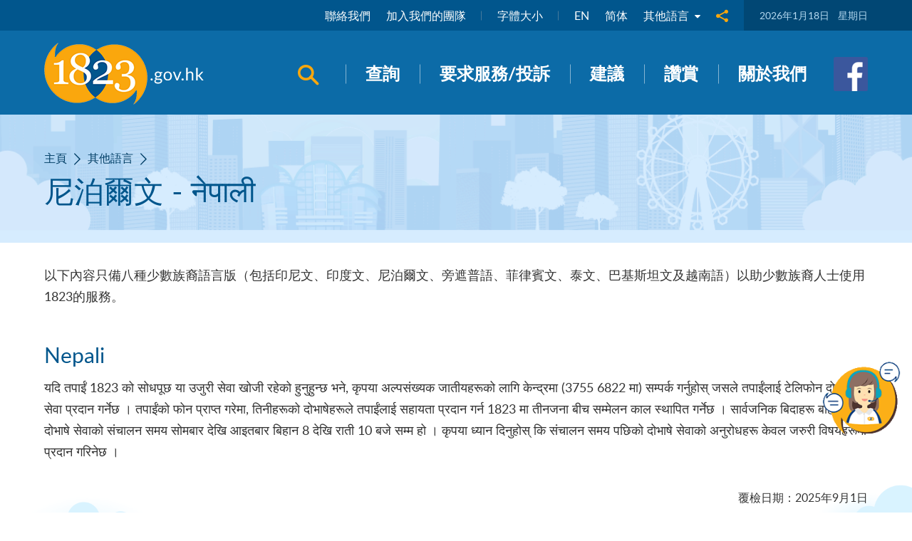

--- FILE ---
content_type: text/html; charset=utf-8
request_url: https://www.1823.gov.hk/tc/other-languages/nepali
body_size: 40466
content:
<!DOCTYPE html><!--[if lte IE 9]><html class="no-js ie9 lang-tc" lang="zh-hk"><![endif]--><!--[if gt IE 9]><!--><html
    class="no-js lang-tc" lang="zh-hk"><!--<![endif]--><head><meta charset="utf-8"><meta content="IE=edge" http-equiv="X-UA-Compatible"><link rel="alternate" hreflang="en" href="/en/other-languages/nepali" /><link rel="alternate" hreflang="zh-hk" href="/tc/other-languages/nepali" /><link rel="alternate" hreflang="zh-cn" href="/sc/other-languages/nepali" /><link rel="alternate" hreflang="x-default" href="/tc/other-languages/nepali" /><link rel="canonical" href="https://www.1823.gov.hk/tc/other-languages/nepali" /><meta content="width=device-width, initial-scale=1, shrink-to-fit=no" name="viewport"><link rel="apple-touch-icon" sizes="180x180" href="/assets/shared/img/favicon/apple-touch-icon.png"><link rel="icon" type="image/png" sizes="32x32" href="/assets/shared/img/favicon/favicon-32x32.png"><link rel="icon" type="image/png" sizes="16x16" href="/assets/shared/img/favicon/favicon-16x16.png"><link rel="manifest" href="/assets/shared/img/favicon/site.webmanifest"><link rel="shortcut icon" href="/assets/shared/img/favicon/favicon.ico"><meta name="msapplication-TileColor" content="#0c6ba7"><meta name="msapplication-config" content="/assets/shared/img/favicon/browserconfig.xml"><meta name="theme-color" content="#0c6ba7"><meta property="og:url" content="https://www.1823.gov.hk/tc/other-languages/nepali"/><meta name="twitter:card" content="summary"/><meta name="twitter:title" content="尼泊爾文 - नेपाली - 1823"/><meta property="og:title" content="尼泊爾文 - नेपाली - 1823"/><base
        href="//www.1823.gov.hk/tc/"/><!--[if lt IE 9]><script nonce="696c9a2cba02c" src="/assets/shared/js/theorigo/base_href_fix.js" type="text/javascript"></script><![endif]--><title>
                  尼泊爾文 - नेपाली - 1823
              </title><link rel="stylesheet" href="/assets/themes/main/css/style.css?timestamp=1766472597" media="all"><script nonce="696c9a2cba02c">
            window.ga = window.ga || function () {
              (ga.q = ga.q || []).push(arguments)
            };
            ga.l = + new Date;                              ga('create', 'UA-123125737-1', 'auto', {'name': 'tracker1'});
                ga('tracker1.require', 'eventTracker');
                ga('tracker1.require', 'outboundLinkTracker');
                ga('tracker1.require', 'urlChangeTracker');
                ga('tracker1.send', 'pageview');                      </script><script nonce="696c9a2cba02c" async src='https://www.google-analytics.com/analytics.js'></script><script nonce="696c9a2cba02c" async src='/assets/lib/autotrack.js'></script><!-- Google Tag Manager --><script nonce="696c9a2cba02c">(function(w,d,s,l,i){w[l]=w[l]||[];w[l].push({'gtm.start':
          new Date().getTime(),event:'gtm.js'});var f=d.getElementsByTagName(s)[0],
          j=d.createElement(s),dl=l!='dataLayer'?'&l='+l:'';j.async=true;j.src=
          'https://www.googletagmanager.com/gtm.js?id='+i+dl;f.parentNode.insertBefore(j,f);
          })(window,document,'script','dataLayer','GTM-KJ95HM6');</script><script nonce="696c9a2cba02c" async src='/assets/js/unique-page-view.js'></script><!-- End Google Tag Manager --><!--[if lt IE 9]><script nonce="696c9a2cba02c" src="/assets/shared/js/lib/html5shiv.min.js" type="text/javascript"></script><![endif]--><script nonce="696c9a2cba02c" src="/assets/shared/js/lib/default.min.js"></script><noscript><style>
          [data-aos] {
            visibility: visible !important;
            opacity: 1 !important;
            transform: none !important;
          }
        </style></noscript></head><body class="lang-tc " ><!-- Google Tag Manager (noscript) --><noscript><iframe sandbox src="https://www.googletagmanager.com/ns.html?id=GTM-KJ95HM6" height="0" width="0" style="display:none;visibility:hidden"></iframe></noscript><!-- End Google Tag Manager (noscript) --><div class="wrapper"><noscript><div class="no-js-alert"><strong>注意：</strong>
        JavaScript尚未啟用，請啟用JavaScript瀏覽本網站。
      </div></noscript><a class="sr-only sr-only-focusable" href="/tc/other-languages/nepali#main" id="skip-to-content">跳到主要內容</a><header class="page-head"><div class="page-head__top"><div class="container"><div class="page-head__inner"><ul class="tools"><li class="tools__item tools__item--line d-none d-lg-block"><a class="tools__cell" href="/tc/contact-us">聯絡我們</a><a class="tools__cell" href="/tc/recruitment">加入我們的團隊</a></li><li class="tools__item tools__item--line d-none d-lg-block"><a class="tools__cell" href="/tc/font-size">字體大小</a></li><li class="tools__item"><a class="tools__cell" lang="en" href="/en/other-languages/nepali">EN</a><a class="tools__cell" lang="zh-CN" href="/sc/other-languages/nepali">简体</a></li><li class="tools__item tools__item--no-margin dropdown dropdown--lang"><button aria-expanded="false" aria-haspopup="true" class="dropdown__btn" data-toggle="dropdown" id="dropdown-lang" type="button">
              其他語言
              <span class="ico ico--down"></span></button><div aria-labelledby="dropdown-lang" class="dropdown__menu dropdown-menu"><div class="other-lang"><a class="other-lang__link" href="/tc/other-languages/bahasa-indonesia">印尼文 - Bahasa Indonesia</a><a class="other-lang__link" href="/tc/other-languages/tagalog">菲律賓文 - Tagalog</a><a class="other-lang__link" href="/tc/other-languages/thai">泰文 - ภาษาไทย</a><a class="other-lang__link" href="/tc/other-languages/hindi">印度文 - हिन्दी</a><a class="other-lang__link" href="/tc/other-languages/nepali">尼泊爾文 - नेपाली</a><a class="other-lang__link" href="/tc/other-languages/urdu">巴基斯坦文 - اُردُو‎ </a><a class="other-lang__link" href="/tc/other-languages/punjabi">旁遮普語 - ਪੰਜਾਬੀ</a><a class="other-lang__link" href="/tc/other-languages/vietnamese">越南語 - Tiếng Việt</a></div></div></li><li class="tools__item dropdown dropdown--share social d-none d-lg-block js-social-whole"><button aria-expanded="false" aria-haspopup="true" class="dropdown__btn" data-toggle="dropdown" id="dropdown-share" type="button"><span class="sr-only">分享到</span><span class="ico ico--share"></span></button><div aria-labelledby="dropdown-share" class="dropdown__menu dropdown-menu"><ul class="social__list"><li><a class="social__link social__link--facebook" data-media="facebook" href="/tc/other-languages/nepali#">Facebook</a></li><li><a class="social__link social__link--twitter" data-media="twitter" href="/tc/other-languages/nepali#">X</a></li><li><a class="social__link social__link--weibo" data-media="weibo" href="/tc/other-languages/nepali#">微博</a></li><li><a class="social__link social__link--whatsapp" data-media="whatsapp" href="/tc/other-languages/nepali#">WhatsApp</a></li></ul></div></li></ul><div class="other-tools d-none d-lg-flex"><div class="date">
            2026年1月18日
            <span class="date__week">星期日</span></div></div></div></div></div><div class="page-head__btm"><div class="container"><div class="head-box"><a class="page-logo" href="/tc"><img alt="1823" class="page-logo__img" src="/assets/shared/img/logo_1x.png" srcset="/assets/shared/img/logo_2x.png 2x"></a><div class="head-link"><nav class="menu menu--top js-menu"><button class="search-btn search-btn--menu js-open-search" data-target="#search-panel" data-toggle="modal" id="search-panel-trigger" type="button"><span class="sr-only">開啟搜尋面板</span><span class="ico ico--search"></span></button><ul class="menu__list menu__list--lv1 d-none d-lg-flex"><li class="menu__item menu__item--lv1 has-sub submenu--lv1" ><a class="menu__link menu__link--lv1" href="/tc/ask" ><span class="menu__text menu__text--lv1">查詢</span></a><ul class="menu__list menu__list--lv2"><li class="menu__item menu__item--lv2 has-sub submenu--lv2" ><a class="menu__link menu__link--lv2" href="/tc/ask/faq" ><span class="ico-svg"><svg xmlns="http://www.w3.org/2000/svg" height="38" viewbox="0 0 32 32" width="38"><path d="M0 16c0 7.568 6.656 13.712 14.864 13.712 3.024 0 5.824-.832 8.176-2.256l7.696 2.112c.08.032.176.032.272.032.304 0 .592-.144.784-.384a.996.996 0 0 0 .096-1.104l-3.52-6.352A12.739 12.739 0 0 0 29.744 16c0-7.568-6.656-13.712-14.864-13.712C6.656 2.288 0 8.432 0 16zm13.424 5.568c0-.816.656-1.472 1.472-1.472s1.472.656 1.472 1.472-.656 1.472-1.472 1.472a1.468 1.468 0 0 1-1.472-1.472zm3.008-5.52c-.192.128-.32.224-.4.288v1.536c0 .624-.512 1.136-1.136 1.136s-1.136-.512-1.136-1.136v-1.664c0-1.104.8-1.648 1.392-2.064.64-.432 1.056-.72 1.056-1.616 0-.72-.592-1.312-1.312-1.312s-1.312.592-1.312 1.312c0 .624-.512 1.136-1.136 1.136s-1.136-.512-1.136-1.136c-.016-1.968 1.6-3.568 3.584-3.568s3.584 1.616 3.584 3.584c0 2.096-1.28 2.976-2.048 3.504z" fill="#faa70d"></path></svg></span><span class="menu__text menu__text--lv2">常見問題分類</span></a><ul class="menu__list menu__list--lv3"><li class="menu__item menu__item--lv3" ><a class="menu__link menu__link--lv3" href="/tc/faq/service-categories" ><span class="ico-svg"><svg xmlns="http://www.w3.org/2000/svg" height="42" version="1.1" viewbox="0 0 32 32" width="42"><path d="M15.872 14v-10.544l-0.528 0.032c-2.112 0.128-4.192 0.512-6.144 1.136l-0.928 0.288v10.496l0.672-0.208c2.032-0.64 4.16-1.040 6.352-1.184l0.576-0.016z" fill="#008d63"></path><path d="M0.512 3.488l-0.528-0.032v10.544l0.608 0.032c2.176 0.144 4.32 0.544 6.352 1.184l0.64 0.208v-10.496l-0.928-0.288c-1.952-0.624-4.032-1.008-6.144-1.152z" fill="#008d63"></path><path d="M31.984 12.224l-7.12-7.472-7.12 7.472h4.272l-4.272 4.496h5.584l-0.272 5.904h3.616l-0.288-5.904h5.6l-4.288-4.496z" fill="#2db91c"></path><path d="M1.024 25.792v0.64c0 0.384 0.32 0.704 0.704 0.704h2.24c0.128 1.168 1.104 2.064 2.304 2.064 1.184 0 2.176-0.912 2.304-2.064h5.888c0.128 1.168 1.104 2.064 2.304 2.064s2.176-0.912 2.304-2.064h2.24c0.384 0 0.704-0.32 0.704-0.704v-0.64c0-0.368-0.288-0.672-0.656-0.704v-1.76c0-0.736-0.4-1.152-1.152-1.152h-1.696l-1.744-4.384c-0.032-0.080-0.112-0.144-0.208-0.144h-7.040c-0.080 0-0.144 0.032-0.192 0.096l-2.96 4.688-3.216 0.4c-0.064 0.016-0.128 0.048-0.16 0.112l-0.448 0.832c-0.272 0.064-0.624 0.256-0.624 0.64v0.64h-0.192c-0.384 0.032-0.704 0.352-0.704 0.736zM15.424 26.88c0-0.72 0.592-1.312 1.312-1.312s1.312 0.592 1.312 1.312c0 0.72-0.592 1.312-1.312 1.312s-1.312-0.576-1.312-1.312zM4.944 26.88c0-0.72 0.592-1.312 1.312-1.312s1.312 0.592 1.312 1.312c0 0.72-0.592 1.312-1.312 1.312-0.72 0.016-1.312-0.576-1.312-1.312z" fill="#048281"></path></svg></span><span class="menu__text menu__text--lv3">生活項目</span></a></li><li class="menu__item menu__item--lv3" ><a class="menu__link menu__link--lv3" href="/tc/faq/participating-departments" ><span class="ico-svg"><svg xmlns="http://www.w3.org/2000/svg" height="42" version="1.1" viewbox="0 0 32 32" width="42"><path d="M0 8.656v0.896h0.768v9.328h-0.576v2.608h15.168v-2.608h-0.592v-9.312h0.768v-0.896l-7.76-4.832-7.776 4.816zM5.936 18.464h-3.088v-3.104h3.104l-0.016 3.104zM5.936 12.672h-3.088v-3.104h3.104l-0.016 3.104zM9.6 9.568h3.104v3.104h-3.104v-3.104zM9.6 15.36h3.104v3.104h-3.104v-3.104z" fill="#126da6"></path><path d="M32 16.208v-0.896l-7.776-4.816-7.776 4.816v0.896h0.768v9.344h-0.576v2.608h15.168v-2.608h-0.592v-9.344h0.784zM22.4 25.12h-3.104v-3.104h3.104v3.104zM22.4 19.328h-3.104v-3.104h3.104v3.104zM29.152 25.12h-3.104v-3.104h3.104v3.104zM29.152 19.328h-3.104v-3.104h3.104v3.104z" fill="#249ce8"></path></svg></span><span class="menu__text menu__text--lv3">參與部門</span></a></li><li class="menu__item menu__item--lv3" ><a class="menu__link menu__link--lv3" href="/tc/faq/top-enquiries" ><span class="ico-svg"><svg xmlns="http://www.w3.org/2000/svg" height="38" version="1.1" viewbox="0 0 32 32" width="38"><path d="M24.32 12.496l-0.176-0.16-0.032-0.032c-2.464-2.048-3.664-5.12-3.296-8.416l0.448-3.888-3.776 2.048c-0.512 0.288-1.024 0.592-1.488 0.928-3.184 2.272-5.232 5.824-5.616 9.744l-4.24-1.232-0.336 0.752c-1.328 3.040-2 5.968-1.968 8.688 0.032 2.976 1.232 5.76 3.344 7.84s4.928 3.232 7.904 3.232h0.448c-1.616 0-3.136-0.624-4.272-1.744-1.152-1.136-1.792-2.64-1.824-4.256-0.016-1.424 0.32-2.96 1.024-4.544l0.336-0.752 2 0.576c0.352-1.968 1.504-3.728 3.2-4.832 0.176-0.112 0.336-0.208 0.528-0.304l2.688-1.44-0.32 2.832c-0.176 1.52 0.352 2.864 1.472 3.792l0.112 0.112c1.408 1.2 2.080 2.688 2.064 4.56-0.016 3.312-2.752 6-6.096 6h0.448c6.16 0 11.216-4.976 11.248-11.072 0.032-3.456-1.216-6.208-3.824-8.432z" fill="#fc871a"></path></svg></span><span class="menu__text menu__text--lv3">熱門問題</span></a></li></ul></li><li class="menu__item menu__item--lv2" ><a class="menu__link menu__link--lv2" href="/tc/form/ask" ><span class="ico-svg"><svg xmlns="http://www.w3.org/2000/svg" version="1.1" width="32" height="32" viewBox="0 0 32 32"><path fill="#faa70d" d="M16.432 19.088c5.376 2.576 10.656-2.704 8.080-8.080-0.496-1.040-1.344-1.888-2.384-2.384-5.376-2.576-10.656 2.704-8.080 8.080 0.496 1.040 1.344 1.888 2.384 2.384z"></path><path fill="#faa70d" d="M13.472 20.944c-1.84 0-3.328 1.488-3.328 3.328v6.176h18.272v-5.28c0.064-0.128 0.128-0.256 0.176-0.384l3.232-8.56c0.112-0.288 0.16-0.592 0.16-0.896v-10.064c0-0.56-0.256-1.088-0.704-1.408-2.080-1.568-4.368-0.112-4.368 1.872v9.136l-2.272 6.080h-11.168z"></path><path fill="#0c6ba7" d="M0.784 7.2h1.872c0.4 0 0.72-0.288 0.784-0.672 0.112-0.704 0.32-1.216 0.656-1.536 0.304-0.288 0.72-0.432 1.28-0.432 0.576 0 1.024 0.16 1.36 0.48 0.336 0.336 0.496 0.72 0.496 1.248 0 0.24-0.064 0.48-0.176 0.704-0.064 0.112-0.288 0.448-1.184 1.216-0.832 0.704-1.392 1.36-1.712 2.016-0.336 0.672-0.496 1.648-0.496 2.96v0c0 0.432 0.352 0.784 0.784 0.784h1.696c0.432 0 0.784-0.352 0.784-0.784v0c0-1.024 0.128-1.44 0.192-1.6 0.064-0.128 0.288-0.496 1.232-1.28 0.88-0.72 1.456-1.392 1.792-2.016 0.352-0.656 0.512-1.36 0.512-2.112 0-1.344-0.512-2.464-1.52-3.344-0.976-0.848-2.256-1.28-3.792-1.28-1.456 0-2.704 0.432-3.68 1.296s-1.536 2.048-1.664 3.488v0c-0.048 0.464 0.32 0.864 0.784 0.864z"></path><path fill="#0c6ba7" d="M5.2 18.464h0.128c0.864 0 1.568-0.704 1.568-1.568v-0.128c0-0.864-0.704-1.568-1.568-1.568h-0.128c-0.864 0-1.568 0.704-1.568 1.568v0.128c0 0.864 0.704 1.568 1.568 1.568z"></path></svg></span><span class="menu__text menu__text--lv2">問問1823</span></a></li></ul></li><li class="menu__item menu__item--lv1" ><a class="menu__link menu__link--lv1" href="/tc/form/complain" ><span class="menu__text menu__text--lv1">要求服務/投訴</span></a></li><li class="menu__item menu__item--lv1" ><a class="menu__link menu__link--lv1" href="/tc/form/suggest" ><span class="menu__text menu__text--lv1">建議</span></a></li><li class="menu__item menu__item--lv1" ><a class="menu__link menu__link--lv1" href="/tc/form/compliment" ><span class="menu__text menu__text--lv1">讚賞</span></a></li><li class="menu__item menu__item--lv1 has-sub submenu--lv1" ><a class="menu__link menu__link--lv1" href="/tc/about-us" ><span class="menu__text menu__text--lv1">關於我們</span></a><ul class="menu__list menu__list--lv2"><li class="menu__item menu__item--lv2" ><a class="menu__link menu__link--lv2" href="/tc/about-us/what-s-new" ><span class="menu__text menu__text--lv2">最新消息</span></a></li><li class="menu__item menu__item--lv2" ><a class="menu__link menu__link--lv2" href="/tc/about-us#works" ><span class="menu__text menu__text--lv2">我們的工作</span></a></li><li class="menu__item menu__item--lv2" ><a class="menu__link menu__link--lv2" href="/tc/about-us/#our-story" ><span class="menu__text menu__text--lv2">我們的故事</span></a></li><li class="menu__item menu__item--lv2" ><a class="menu__link menu__link--lv2" href="/tc/about-us/service-performance" ><span class="menu__text menu__text--lv2">服務表現</span></a></li><li class="menu__item menu__item--lv2" ><a class="menu__link menu__link--lv2" href="/tc/about-us/awards" ><span class="menu__text menu__text--lv2">獎項</span></a></li><li class="menu__item menu__item--lv2" ><a class="menu__link menu__link--lv2" href="/tc/recruitment" ><span class="menu__text menu__text--lv2">加入我們的團隊</span></a></li><li class="menu__item menu__item--lv2" ><a class="menu__link menu__link--lv2" href="/tc/about-us/contact-us" ><span class="menu__text menu__text--lv2">聯絡我們</span></a></li><li class="menu__item menu__item--lv2" ><a class="menu__link menu__link--lv2" href="/tc/about-us#request-for-information" ><span class="menu__text menu__text--lv2">索取資料</span></a></li></ul></li></ul><button class="btn-toggle-mobi-menu d-lg-none js-toggle-mobi-menu" data-backdrop="false" data-target="#mobile-menu" data-toggle="modal" id="mobile-menu-trigger" type="button"><span class="btn-toggle-mobi-menu__inner"><span><span class="sr-only">開啟選單</span></span></span></button></nav><div class="head-social"><a class="head-social__item" href="https://zh-hk.facebook.com/1823Online" target="_blank" rel="noopener"><img class="head-social__img" alt="Facebook" src="/f/miscellaneous/24/48p48/facebook_2x.png" srcset="/f/miscellaneous/24/96p96/facebook_2x.png 2x"></a></div></div></div></div></div></header><!-- Mobile menu --><div aria-hidden="true" aria-labelledby="mobile-menu-trigger" class="modal fade mobi-panel js-modal-fix-side-padding" id="mobile-menu" role="dialog" tabindex="-1"><div class="modal-dialog mobi-panel__inner" role="document"><nav class="mobi-menu"><ul class="mobi-menu__list mobi-menu__list--lv1"><li class="mobi-menu__item mobi-menu__item--lv1 has-sub submenu--lv1" ><a class="mobi-menu__link mobi-menu__link--lv1" href="/tc/ask" ><span class="mobi-menu__text mobi-menu__text--lv1">查詢</span></a><ul class="mobi-menu__list mobi-menu__list--lv2"><li class="mobi-menu__item mobi-menu__item--lv2 has-sub submenu--lv2" ><a class="mobi-menu__link mobi-menu__link--lv2" href="/tc/ask/faq" ><span class="ico-svg"><svg xmlns="http://www.w3.org/2000/svg" height="38" viewbox="0 0 32 32" width="38"><path d="M0 16c0 7.568 6.656 13.712 14.864 13.712 3.024 0 5.824-.832 8.176-2.256l7.696 2.112c.08.032.176.032.272.032.304 0 .592-.144.784-.384a.996.996 0 0 0 .096-1.104l-3.52-6.352A12.739 12.739 0 0 0 29.744 16c0-7.568-6.656-13.712-14.864-13.712C6.656 2.288 0 8.432 0 16zm13.424 5.568c0-.816.656-1.472 1.472-1.472s1.472.656 1.472 1.472-.656 1.472-1.472 1.472a1.468 1.468 0 0 1-1.472-1.472zm3.008-5.52c-.192.128-.32.224-.4.288v1.536c0 .624-.512 1.136-1.136 1.136s-1.136-.512-1.136-1.136v-1.664c0-1.104.8-1.648 1.392-2.064.64-.432 1.056-.72 1.056-1.616 0-.72-.592-1.312-1.312-1.312s-1.312.592-1.312 1.312c0 .624-.512 1.136-1.136 1.136s-1.136-.512-1.136-1.136c-.016-1.968 1.6-3.568 3.584-3.568s3.584 1.616 3.584 3.584c0 2.096-1.28 2.976-2.048 3.504z" fill="#faa70d"></path></svg></span><span class="mobi-menu__text mobi-menu__text--lv2">常見問題分類</span></a><ul class="mobi-menu__list mobi-menu__list--lv3"><li class="mobi-menu__item mobi-menu__item--lv3" ><a class="mobi-menu__link mobi-menu__link--lv3" href="/tc/faq/service-categories" ><span class="ico-svg"><svg xmlns="http://www.w3.org/2000/svg" height="42" version="1.1" viewbox="0 0 32 32" width="42"><path d="M15.872 14v-10.544l-0.528 0.032c-2.112 0.128-4.192 0.512-6.144 1.136l-0.928 0.288v10.496l0.672-0.208c2.032-0.64 4.16-1.040 6.352-1.184l0.576-0.016z" fill="#008d63"></path><path d="M0.512 3.488l-0.528-0.032v10.544l0.608 0.032c2.176 0.144 4.32 0.544 6.352 1.184l0.64 0.208v-10.496l-0.928-0.288c-1.952-0.624-4.032-1.008-6.144-1.152z" fill="#008d63"></path><path d="M31.984 12.224l-7.12-7.472-7.12 7.472h4.272l-4.272 4.496h5.584l-0.272 5.904h3.616l-0.288-5.904h5.6l-4.288-4.496z" fill="#2db91c"></path><path d="M1.024 25.792v0.64c0 0.384 0.32 0.704 0.704 0.704h2.24c0.128 1.168 1.104 2.064 2.304 2.064 1.184 0 2.176-0.912 2.304-2.064h5.888c0.128 1.168 1.104 2.064 2.304 2.064s2.176-0.912 2.304-2.064h2.24c0.384 0 0.704-0.32 0.704-0.704v-0.64c0-0.368-0.288-0.672-0.656-0.704v-1.76c0-0.736-0.4-1.152-1.152-1.152h-1.696l-1.744-4.384c-0.032-0.080-0.112-0.144-0.208-0.144h-7.040c-0.080 0-0.144 0.032-0.192 0.096l-2.96 4.688-3.216 0.4c-0.064 0.016-0.128 0.048-0.16 0.112l-0.448 0.832c-0.272 0.064-0.624 0.256-0.624 0.64v0.64h-0.192c-0.384 0.032-0.704 0.352-0.704 0.736zM15.424 26.88c0-0.72 0.592-1.312 1.312-1.312s1.312 0.592 1.312 1.312c0 0.72-0.592 1.312-1.312 1.312s-1.312-0.576-1.312-1.312zM4.944 26.88c0-0.72 0.592-1.312 1.312-1.312s1.312 0.592 1.312 1.312c0 0.72-0.592 1.312-1.312 1.312-0.72 0.016-1.312-0.576-1.312-1.312z" fill="#048281"></path></svg></span><span class="mobi-menu__text mobi-menu__text--lv3">生活項目</span></a></li><li class="mobi-menu__item mobi-menu__item--lv3" ><a class="mobi-menu__link mobi-menu__link--lv3" href="/tc/faq/participating-departments" ><span class="ico-svg"><svg xmlns="http://www.w3.org/2000/svg" height="42" version="1.1" viewbox="0 0 32 32" width="42"><path d="M0 8.656v0.896h0.768v9.328h-0.576v2.608h15.168v-2.608h-0.592v-9.312h0.768v-0.896l-7.76-4.832-7.776 4.816zM5.936 18.464h-3.088v-3.104h3.104l-0.016 3.104zM5.936 12.672h-3.088v-3.104h3.104l-0.016 3.104zM9.6 9.568h3.104v3.104h-3.104v-3.104zM9.6 15.36h3.104v3.104h-3.104v-3.104z" fill="#126da6"></path><path d="M32 16.208v-0.896l-7.776-4.816-7.776 4.816v0.896h0.768v9.344h-0.576v2.608h15.168v-2.608h-0.592v-9.344h0.784zM22.4 25.12h-3.104v-3.104h3.104v3.104zM22.4 19.328h-3.104v-3.104h3.104v3.104zM29.152 25.12h-3.104v-3.104h3.104v3.104zM29.152 19.328h-3.104v-3.104h3.104v3.104z" fill="#249ce8"></path></svg></span><span class="mobi-menu__text mobi-menu__text--lv3">參與部門</span></a></li><li class="mobi-menu__item mobi-menu__item--lv3" ><a class="mobi-menu__link mobi-menu__link--lv3" href="/tc/faq/top-enquiries" ><span class="ico-svg"><svg xmlns="http://www.w3.org/2000/svg" height="38" version="1.1" viewbox="0 0 32 32" width="38"><path d="M24.32 12.496l-0.176-0.16-0.032-0.032c-2.464-2.048-3.664-5.12-3.296-8.416l0.448-3.888-3.776 2.048c-0.512 0.288-1.024 0.592-1.488 0.928-3.184 2.272-5.232 5.824-5.616 9.744l-4.24-1.232-0.336 0.752c-1.328 3.040-2 5.968-1.968 8.688 0.032 2.976 1.232 5.76 3.344 7.84s4.928 3.232 7.904 3.232h0.448c-1.616 0-3.136-0.624-4.272-1.744-1.152-1.136-1.792-2.64-1.824-4.256-0.016-1.424 0.32-2.96 1.024-4.544l0.336-0.752 2 0.576c0.352-1.968 1.504-3.728 3.2-4.832 0.176-0.112 0.336-0.208 0.528-0.304l2.688-1.44-0.32 2.832c-0.176 1.52 0.352 2.864 1.472 3.792l0.112 0.112c1.408 1.2 2.080 2.688 2.064 4.56-0.016 3.312-2.752 6-6.096 6h0.448c6.16 0 11.216-4.976 11.248-11.072 0.032-3.456-1.216-6.208-3.824-8.432z" fill="#fc871a"></path></svg></span><span class="mobi-menu__text mobi-menu__text--lv3">熱門問題</span></a></li></ul></li><li class="mobi-menu__item mobi-menu__item--lv2" ><a class="mobi-menu__link mobi-menu__link--lv2" href="/tc/form/ask" ><span class="ico-svg"><svg xmlns="http://www.w3.org/2000/svg" version="1.1" width="32" height="32" viewBox="0 0 32 32"><path fill="#faa70d" d="M16.432 19.088c5.376 2.576 10.656-2.704 8.080-8.080-0.496-1.040-1.344-1.888-2.384-2.384-5.376-2.576-10.656 2.704-8.080 8.080 0.496 1.040 1.344 1.888 2.384 2.384z"></path><path fill="#faa70d" d="M13.472 20.944c-1.84 0-3.328 1.488-3.328 3.328v6.176h18.272v-5.28c0.064-0.128 0.128-0.256 0.176-0.384l3.232-8.56c0.112-0.288 0.16-0.592 0.16-0.896v-10.064c0-0.56-0.256-1.088-0.704-1.408-2.080-1.568-4.368-0.112-4.368 1.872v9.136l-2.272 6.080h-11.168z"></path><path fill="#0c6ba7" d="M0.784 7.2h1.872c0.4 0 0.72-0.288 0.784-0.672 0.112-0.704 0.32-1.216 0.656-1.536 0.304-0.288 0.72-0.432 1.28-0.432 0.576 0 1.024 0.16 1.36 0.48 0.336 0.336 0.496 0.72 0.496 1.248 0 0.24-0.064 0.48-0.176 0.704-0.064 0.112-0.288 0.448-1.184 1.216-0.832 0.704-1.392 1.36-1.712 2.016-0.336 0.672-0.496 1.648-0.496 2.96v0c0 0.432 0.352 0.784 0.784 0.784h1.696c0.432 0 0.784-0.352 0.784-0.784v0c0-1.024 0.128-1.44 0.192-1.6 0.064-0.128 0.288-0.496 1.232-1.28 0.88-0.72 1.456-1.392 1.792-2.016 0.352-0.656 0.512-1.36 0.512-2.112 0-1.344-0.512-2.464-1.52-3.344-0.976-0.848-2.256-1.28-3.792-1.28-1.456 0-2.704 0.432-3.68 1.296s-1.536 2.048-1.664 3.488v0c-0.048 0.464 0.32 0.864 0.784 0.864z"></path><path fill="#0c6ba7" d="M5.2 18.464h0.128c0.864 0 1.568-0.704 1.568-1.568v-0.128c0-0.864-0.704-1.568-1.568-1.568h-0.128c-0.864 0-1.568 0.704-1.568 1.568v0.128c0 0.864 0.704 1.568 1.568 1.568z"></path></svg></span><span class="mobi-menu__text mobi-menu__text--lv2">問問1823</span></a></li></ul></li><li class="mobi-menu__item mobi-menu__item--lv1" ><a class="mobi-menu__link mobi-menu__link--lv1" href="/tc/form/complain" ><span class="mobi-menu__text mobi-menu__text--lv1">要求服務/投訴</span></a></li><li class="mobi-menu__item mobi-menu__item--lv1" ><a class="mobi-menu__link mobi-menu__link--lv1" href="/tc/form/suggest" ><span class="mobi-menu__text mobi-menu__text--lv1">建議</span></a></li><li class="mobi-menu__item mobi-menu__item--lv1" ><a class="mobi-menu__link mobi-menu__link--lv1" href="/tc/form/compliment" ><span class="mobi-menu__text mobi-menu__text--lv1">讚賞</span></a></li><li class="mobi-menu__item mobi-menu__item--lv1 has-sub submenu--lv1" ><a class="mobi-menu__link mobi-menu__link--lv1" href="/tc/about-us" ><span class="mobi-menu__text mobi-menu__text--lv1">關於我們</span></a><ul class="mobi-menu__list mobi-menu__list--lv2"><li class="mobi-menu__item mobi-menu__item--lv2" ><a class="mobi-menu__link mobi-menu__link--lv2" href="/tc/about-us/what-s-new" ><span class="mobi-menu__text mobi-menu__text--lv2">最新消息</span></a></li><li class="mobi-menu__item mobi-menu__item--lv2" ><a class="mobi-menu__link mobi-menu__link--lv2" href="/tc/about-us#works" ><span class="mobi-menu__text mobi-menu__text--lv2">我們的工作</span></a></li><li class="mobi-menu__item mobi-menu__item--lv2" ><a class="mobi-menu__link mobi-menu__link--lv2" href="/tc/about-us/#our-story" ><span class="mobi-menu__text mobi-menu__text--lv2">我們的故事</span></a></li><li class="mobi-menu__item mobi-menu__item--lv2" ><a class="mobi-menu__link mobi-menu__link--lv2" href="/tc/about-us/service-performance" ><span class="mobi-menu__text mobi-menu__text--lv2">服務表現</span></a></li><li class="mobi-menu__item mobi-menu__item--lv2" ><a class="mobi-menu__link mobi-menu__link--lv2" href="/tc/about-us/awards" ><span class="mobi-menu__text mobi-menu__text--lv2">獎項</span></a></li><li class="mobi-menu__item mobi-menu__item--lv2" ><a class="mobi-menu__link mobi-menu__link--lv2" href="/tc/recruitment" ><span class="mobi-menu__text mobi-menu__text--lv2">加入我們的團隊</span></a></li><li class="mobi-menu__item mobi-menu__item--lv2" ><a class="mobi-menu__link mobi-menu__link--lv2" href="/tc/about-us/contact-us" ><span class="mobi-menu__text mobi-menu__text--lv2">聯絡我們</span></a></li><li class="mobi-menu__item mobi-menu__item--lv2" ><a class="mobi-menu__link mobi-menu__link--lv2" href="/tc/about-us#request-for-information" ><span class="mobi-menu__text mobi-menu__text--lv2">索取資料</span></a></li></ul></li></ul></nav><div class="mobi-quick-link"><a class="mobi-quick-link__item" href="/tc/contact-us">聯絡我們</a><a class="mobi-quick-link__item" href="/tc/recruitment">加入我們的團隊</a><a class="mobi-quick-link__item" href="/tc/font-size">字體大小</a></div></div></div><!--/ Mobile menu --><!-- Search panel --><div aria-hidden="true" aria-labelledby="search-panel-trigger" class="modal fade" id="search-panel" role="dialog" tabindex="-1"><div class="modal-dialog modal-dialog--search" role="document"><div class="panel-head"><a class="page-logo" href="/tc"><img alt="1823" class="page-logo__img" src="/assets/shared/img/logo_1x.png" srcset="/assets/shared/img/logo_2x.png 2x"></a><button aria-label="關閉" class="btn-close-modal ico ico--cross" data-dismiss="modal" type="button"><span class="sr-only">關閉搜尋面板</span></button></div><div class="panel-body"><form class="search" method="get" action="/tc/search"><input class="search__box js-typeahead" type="text" placeholder="你想查詢什麼？" title="你想查詢什麼？" name="q" data-suggestion="/tc/search/suggest" data-searchresult="" data-chatbot-faq="/tc/app-api-faq"><button class="search__remove-btn js-remove-keyword" type="button"><span class="sr-only">清除輸入</span><span class="ico ico--cross"></span></button><button class="search__btn" type="submit"><span class="sr-only">搜尋</span><span class="search-btn search-btn--lg ico ico--search"></span></button></form><div class="hot-search"><p class="hot-search__head">熱門搜尋</p><div class="hot-search__body"><a class="hot-search__item" href="/tc/search?q=%E9%80%A3%E7%BA%8C%E6%80%A7%E5%90%88%E7%B4%84%E6%96%B0%E8%A6%8F%E5%AE%9A%28468%E6%BA%96%E5%89%87%29">連續性合約新規定(468準則)</a><a class="hot-search__item" href="/tc/search?q=%E6%B3%95%E5%AE%9A%E7%A6%81%E6%AD%A2%E5%90%B8%E7%85%99%E5%8D%80">法定禁止吸煙區</a><a class="hot-search__item" href="/tc/search?q=%E5%85%8D%E8%A9%A6%E7%B0%BD%E7%99%BC%E9%A7%95%E9%A7%9B%E5%9F%B7%E7%85%A7">免試簽發駕駛執照</a><a class="hot-search__item" href="/tc/search?q=%E8%BB%8A%E8%BC%9B%E7%99%BB%E8%A8%98%E5%8F%8A%E9%A0%98%E7%89%8C%E6%96%B0%E5%88%B6%E5%BA%A6">車輛登記及領牌新制度</a><a class="hot-search__item" href="https://www.1823.gov.hk/tc/faq/how-to-apply-for-northbound-travel-for-hong-kong-vehicles" target="_blank" rel="noopener">港車北上</a><a class="hot-search__item" href="/tc/search?q=%E7%94%9F%E6%9E%9C%E9%87%91">生果金</a><a class="hot-search__item" href="/tc/search?q=%E5%9C%8B%E9%9A%9B%E9%A7%95%E9%A7%9B%E8%A8%B1%E5%8F%AF%E8%AD%89">國際駕駛許可證</a><a class="hot-search__item" href="/tc/search?q=%E8%AA%BF%E6%95%B4%E9%9B%BB%E5%8B%95%E8%BB%8A%E7%89%8C%E8%B2%BB">調整電動車牌費</a><a class="hot-search__item" href="/tc/search?q=%E5%AD%B8%E7%94%9F%E8%B3%87%E5%8A%A9">學生資助</a><a class="hot-search__item" href="https://www.1823.gov.hk/tc/faq/what-are-the-eligibility-criteria-of-old-age-living-allowance-what-is-the-amount-of-assistance-payable">長者生活津貼</a><a class="hot-search__item" href="https://www.1823.gov.hk/tc/faq/what-is-ewfsfaa-how-to-create-ewfsfaa-account" target="_blank" rel="noopener">職學戶互通</a><a class="hot-search__item" href="/tc/faq/information-on-1823-participating-departments">1823參與部門資訊</a></div></div><div class="faq-sort"><p class="faq-sort__head">常見問題分類：</p><div class="faq-sort__body"><div class="faq-sort__item"><img alt="書、汽車和樹" class="faq-sort__icon" src="/assets/shared/img/svg/life-cat-2.svg"><a class="btn btn--lite-blue btn--xl" href="/tc/faq/service-categories">生活項目</a></div><div class="faq-sort__item"><img alt="屋" class="faq-sort__icon" src="/assets/shared/img/svg/department-2.svg"><a class="btn btn--lite-blue btn--xl" href="/tc/faq/participating-departments">你可查詢的部門</a></div><div class="faq-sort__item"><img alt="火" class="faq-sort__icon" src="/assets/shared/img/svg/fire.svg"><a class="btn btn--lite-blue btn--xl" href="/tc/faq/top-enquiries">熱門問題</a></div></div></div></div></div></div><!--/ Search panel --><main class="page-content" id="main" tabindex="-1"><div class="inner-container"><div class="inner-top" style="background-image: url('/assets/shared/img/bg_section-theme-2.png');"><div class="container"><div class="inner-top__content"><ol class="breadcrumb"><li class="breadcrumb__item"><a class="breadcrumb__link" href="/tc">主頁</a></li><li class="breadcrumb__item"><a class="breadcrumb__link" href="/tc/other-languages">其他語言</a></li></ol><h1 class="page-title">尼泊爾文 - नेपाली</h1></div></div></div><div class="inner-content inner-content--theme-2"><div class="container"><div class="ckec"><p>以下內容只備八種少數族裔語言版（包括印尼文、印度文、尼泊爾文、旁遮普語、菲律賓文、泰文、巴基斯坦文及越南語）以助少數族裔人士使用1823的服務。</p><h2><br />
Nepali</h2><p>यदि तपाईं 1823 को सोधपूछ या उजुरी सेवा खोजी रहेको हुनुहुन्छ भने, कृपया अल्पसंख्यक जातीयहरूको लागि केन्द्रमा (3755 6822 मा) सम्पर्क गर्नुहोस् जसले तपाईंलाई टेलिफोन दोभाषे सेवा प्रदान गर्नेछ । तपाईंको फोन प्राप्त गरेमा, तिनीहरूको दोभाषेहरूले तपाईंलाई सहायता प्रदान गर्न 1823 मा तीनजना बीच सम्मेलन काल स्थापित गर्नेछ । सार्वजनिक बिदाहरू बाहेक, दोभाषे सेवाको संचालन समय सोमबार देखि आइतबार बिहान 8 देखि राती 10 बजे सम्म हो । कृपया ध्यान दिनुहोस् कि संचालन समय पछिको दोभाषे सेवाको अनुरोधहरू केवल जरुरी विषयहरूमा प्रदान गरिनेछ ।</p></div><div class="last-update"><span class="last-update__label">覆檢日期</span>：<span class="last-update__date">2025年9月1日</span></div></div></div></div></main><footer class="page-foot js-foot"><div class="container"><div class="btn-top"><button class="btn-top__inner js-top" type="button">
        頁頂
        <span aria-hidden="true" class="ico ico--up-lg"></span></button></div><div class="foot-top"><div class="foot-logo"><a class="foot-logo__item" href="https://www.digitalpolicy.gov.hk/tc/" target="_blank" rel="noopener"><img class="foot-logo__img" alt="數字政策辦公室" title="數字政策辦公室" src="/f/miscellaneous/24/0p52/DPO_logo_tc.png" srcset="/f/miscellaneous/24/0p104/DPO_logo_tc.png 2x"></a><a class="foot-logo__item" href="https://www.brandhk.gov.hk/html/tc/" target="_blank" rel="noopener"><img class="foot-logo__img" alt="香港品牌" title="香港品牌" src="/f/miscellaneous/24/0p52/brandhk.png" srcset="/f/miscellaneous/24/0p104/brandhk.png 2x"></a><a class="foot-logo__item"><img class="foot-logo__img" alt="香港品質保證局 ISO 10002 : 2018 認證" title="香港品質保證局 ISO 10002 : 2018 認證" src="/f/miscellaneous/24/0p52/%E9%A6%99%E6%B8%AF%E5%93%81%E8%B3%AA%E4%BF%9D%E8%AD%89%E5%B1%80%20ISO%2010002%20%202018%20%E8%AA%8D%E8%AD%89%E6%A8%99%E8%AA%8C.png" srcset="/f/miscellaneous/24/0p104/%E9%A6%99%E6%B8%AF%E5%93%81%E8%B3%AA%E4%BF%9D%E8%AD%89%E5%B1%80%20ISO%2010002%20%202018%20%E8%AA%8D%E8%AD%89%E6%A8%99%E8%AA%8C.png 2x"></a><a class="foot-logo__item" href="https://www.w3.org/WAI/WCAG2AA-Conformance" target="_blank" rel="noopener"><img class="foot-logo__img" alt="符合萬維網聯盟有關無障礙網頁設計指引中2A級別的要求" title="符合萬維網聯盟有關無障礙網頁設計指引中2A級別的要求" src="/f/miscellaneous/24/0p52/wcagaa.png" srcset="/f/miscellaneous/24/0p104/wcagaa.png 2x"></a></div></div><div class="foot-bottom"><ul class="foot-links"><li class="foot-links__item" ><a class="foot-links__link" href="/tc/about-us" ><span class="foot-links__text">關於我們</span></a></li><li class="foot-links__item" ><a class="foot-links__link" href="/tc/sitemap" ><span class="foot-links__text">網頁指南</span></a></li><li class="foot-links__item" ><a class="foot-links__link" href="/tc/complaint-channels" ><span class="foot-links__text">投訴渠道</span></a></li><li class="foot-links__item" ><a class="foot-links__link" href="/tc/disclaimer" ><span class="foot-links__text">免責聲明</span></a></li><li class="foot-links__item" ><a class="foot-links__link" href="/tc/privacy-policy" ><span class="foot-links__text">私隱政策</span></a></li><li class="foot-links__item" ><a class="foot-links__link" href="/tc/copyright-notice" ><span class="foot-links__text">版權告示</span></a></li></ul><p class="copyright">版權 &copy; 2026 &nbsp;1823.gov.hk</p></div></div></footer></div><script nonce="696c9a2cba02c" src="/assets/themes/main/js/projectbase.min.js?timestamp=1766472597"></script><script
            nonce="696c9a2cba02c" async
            id="chatbot-script"
            integrity="sha384-kvty+gCZrKDoTULWD/kG++6SZC73LRi9EnSMaGaXZ4cCBy1hI8W/O7ERXWyvEkz2"            crossorigin="anonymous"
            class="d-none"            projectId='61c3cf4fc245f4526ffb4e45'
            src='https://bot.1823.gov.hk'
            lang="zh"
            chathead="https://www.1823.gov.hk/f/upload/1390/avatar_loop3_128.gif"
            avatar="https://www.1823.gov.hk/f/upload/1390/avatar_256px.svg"
            mainAvatar="https://www.1823.gov.hk/f/upload/1390/avatar_hello_1s_180.gif"

            banner_zh="https://www.1823.gov.hk/f/upload/1390/banner_zh.svg"
            banner_cn="https://www.1823.gov.hk/f/upload/1390/banner_cn.svg"
            banner_en="https://www.1823.gov.hk/f/upload/1390/banner_en.svg"

            chathead_tooltip_zh="我係1823智能助理一一，你可以問我有關政府服務嘅問題。"
            chathead_tooltip_cn="我是1823智能助理一一，你可以问我有关政府服务的问题。"
            chathead_tooltip_en="I am Chatbot Tammy. You can ask me questions about government services."
            input_placeholder_zh="__1823_ICON__問下 1823 智能助理「一一」" 
            input_placeholder_cn="__1823_ICON__询问 1823 智能助理「一一」" 
            input_placeholder_en="__1823_ICON__Ask the 1823 Chatbot 'Tammy'"
            timeout_msg_zh="網路繁忙，請稍後再試!"
            timeout_msg_cn="网络繁忙，请稍后再试！"
            timeout_msg_en="The network is busy, please try again later!"
            idle_msg_zh="你好似暫時再冇其他查詢，我結束對話先啦，希望你可以用30秒[話我知我頭先表現成點](https://eform.cefs.gov.hk/form/dpo029/tc/)，令我之後做得更好。&#128516;歡迎你隨時再黎搵我，拜拜~"
            idle_msg_cn="你似乎暂时没有其他查询，我先结束本次对话，希望你能花30秒[分享你对我的意见](https://eform.cefs.gov.hk/form/dpo029/sc/)，让我之后做得更好。&#128516;欢迎你随时与我联系，再见！"
            idle_msg_en="It seems that you don't have any further inquiries at the moment, I will end this conversation for now. I would appreciate it if you could take 30 seconds to [provide me with feedback](https://eform.cefs.gov.hk/form/dpo029/en/). Your feedback will help me improve my performance in the future. &#128516; Please feel free to contact me again, goodbye!"
            print_header_zh="1823智能助理與你的對話記錄"
            print_header_cn="1823智能助理与你的对话记录"
            print_header_en="Chat History with 1823 Chatbot"
            rating_title_zh="請你為一一剛才嘅表現評吓分!"
            rating_title_cn="请你为一一刚才的表现评分！"
            rating_title_en="Please rate the performance of Chatbot Tammy"
            rating_survey_text_zh="希望你用30秒話我知你嘅睇法，令我可以進步"
            rating_survey_text_cn="希望你用30秒跟我说你的看法，让我可以进步"
            rating_survey_text_en="Hope you can spend 30 seconds to tell me about my performance and help me improve."

            user_guide_url_zh="https://www.1823.gov.hk/tc/chatbot"
            user_guide_url_cn="https://www.1823.gov.hk/sc/chatbot"
            user_guide_url_en="https://www.1823.gov.hk/en/chatbot"
            disclaimer_url_zh="https://www.1823.gov.hk/tc/disclaimer"
            disclaimer_url_cn="https://www.1823.gov.hk/sc/disclaimer"
            disclaimer_url_en="https://www.1823.gov.hk/en/disclaimer"
            privacy_url_zh="https://www.1823.gov.hk/tc/privacy-policy"
            privacy_url_cn="https://www.1823.gov.hk/sc/privacy-policy"
            privacy_url_en="https://www.1823.gov.hk/en/privacy-policy"
            rating_survey_url_zh="https://eform.cefs.gov.hk/form/dpo029/tc/"
            rating_survey_url_cn="https://eform.cefs.gov.hk/form/dpo029/sc/"
            rating_survey_url_en="https://eform.cefs.gov.hk/form/dpo029/en/"
            block_print_useragent_list="iAM Smart In-App Browser"
        ></script></body></html>